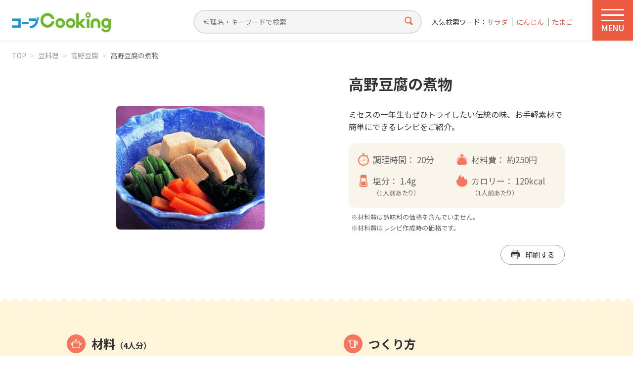

--- FILE ---
content_type: text/html; charset=UTF-8
request_url: https://cooking.coop-kobe.net/recipe/6473.php
body_size: 79067
content:
<!doctype html>
<html lang="ja">
<head>
<!-- Google Tag Manager -->
<script>(function(w,d,s,l,i){w[l]=w[l]||[];w[l].push({'gtm.start':
new Date().getTime(),event:'gtm.js'});var f=d.getElementsByTagName(s)[0],
j=d.createElement(s),dl=l!='dataLayer'?'&l='+l:'';j.async=true;j.src=
'https://www.googletagmanager.com/gtm.js?id='+i+dl;f.parentNode.insertBefore(j,f);
})(window,document,'script','dataLayer','GTM-5FLK4N');</script>
<!-- End Google Tag Manager -->
<meta charset="UTF-8">
<title>高野豆腐の煮物（010225）｜コープクッキング - 生活協同組合コープこうべ</title>
<meta http-equiv="X-UA-Compatible" content="IE=edge">
<meta name="viewport" content="width=device-width, initial-scale=1.0">
<meta name="format-detection" content="telephone=no">
<meta name="description" content="ミセスの一年生もぜひトライしたい伝統の味、お手軽素材で簡単にできるレシピをご紹介。">

<meta property="og:title" content="高野豆腐の煮物">
<meta property="og:description" content="ミセスの一年生もぜひトライしたい伝統の味、お手軽素材で簡単にできるレシピをご紹介。">
<meta property="og:image" content="https://cooking.coop-kobe.net/recipe/photo/6473.jpg">
<meta property="image_src" content="https://cooking.coop-kobe.net/recipe/photo/6473.jpg">
<meta property="og:type" content="article">
<meta property="og:site_name" content="コープクッキング">
<meta property="og:site_url" content="https://cooking.coop-kobe.net">
<meta property="og:locale" content="ja_JP">

<link rel="stylesheet" href="/share/css/style.css?v=260108" media="all">

<script src="https://ajax.googleapis.com/ajax/libs/jquery/3.6.4/jquery.min.js"></script>
<script src="/share/js/base.js?v=260108"></script>
<script src="/share/js/swiper-bundle.min.js"></script>
<script src="/share/js/jquery.matchHeight.js"></script>
<script src="/share/js/suggest.js"></script><script type="text/javascript">
var suggest_list =
[
["0分以内","ぜろふんいない","zerofuninai"],
["1000円以下","1000えんいか","1000enika"],
["100分以内","100ふんいない","100funinai"],
["10分以内","10ふんいない","10funinai"],
["120分以内","120ふんいない","120funinai"],
["1500円以下","1500えんいか","1500enika"],
["15分以内","15ふんいない","15funinai"],
["2020年クリスマス","2020ねんくりすます","2020nenkurisumasu"],
["2021年迎春","2021ねんげいしゅん","2021nengeishun"],
["2022年迎春","2022ねんげいしゅん","2022nengeishun"],
["20分以内","20ふんいない","20funinai"],
["25分以内","25ふんいない","25funinai"],
["2人分300円","ににんふん300えん","nininfun300en"],
["300分以内","300ふんいない","300funinai"],
["30分以内","30ふんいない","30funinai"],
["35分以内","35ふんいない","35funinai"],
["40分以内","40ふんいない","40funinai"],
["45分以内","45ふんいない","45funinai"],
["500円以下","500えんいか","500enika"],
["50分以内","50ふんいない","50funinai"],
["55分以内","55ふんいない","55funinai"],
["5分以内","ごふんいない","gofuninai"],
["60分以内","60ふんいない","60funinai"],
["70分以内","70ふんいない","70funinai"],
["75分以内","75ふんいない","75funinai"],
["80分以内","80ふんいない","80funinai"],
["90分以内","90ふんいない","90funinai"],
["あえる","あえる","aeru"],
["あさり","あさり","asari"],
["あじ","あじ","aji"],
["あじの干物","あじのひもの","ajinohimono"],
["あずき","あずき","azuki"],
["あなご","あなご","anago"],
["あんこ","あんこ","anko"],
["いか","いか","ika"],
["いかくん","いかくん","ikakun"],
["いくら","いくら","ikura"],
["いくら醤油漬け","いくらしょうゆつけ","ikurashouyutsuke"],
["いちご","いちご","ichigo"],
["いわし","いわし","iwashi"],
["いわしのつみれ","いわしのつみれ","iwashinotsumire"],
["いんげん","いんげん","ingen"],
["うすあげ","うすあげ","usuage"],
["うずらの卵","うずらのたまご","uzuranotamago"],
["うどん","うどん","udon"],
["うなぎ","うなぎ","unagi"],
["うなぎ白焼き","うなぎしろやき","unagishiroyaki"],
["うに","うに","uni"],
["えのき","えのき","enoki"],
["えのきだけ茶漬","えのきだけちゃつけ","enokidakechatsuke"],
["えび","えび","ebi"],
["おかき","おかき","okaki"],
["おかずのヒント","おかずのひんと","okazunohinto"],
["おから","おから","okara"],
["おべんとう","おべんとう","obentou"],
["お好みソース","おこのみそーす","okonomisosu"],
["お好み焼き粉","おこのみやきこ","okonomiyakiko"],
["お弁当","おべんとう","obentou"],
["お正月","おしょうがつ","oshougatsu"],
["かいわれ大根","かいわれだいこん","kaiwaredaikon"],
["かき","かき","kaki"],
["かくてん","かくてん","kakuten"],
["かじきマグロ","かじきまぐろ","kajikimaguro"],
["かずのこ","かずのこ","kazunoko"],
["かたくり粉","かたくりこ","katakuriko"],
["かつお","かつお","katsuo"],
["かつおたたき","かつおたたき","katsuotataki"],
["かつおパック","かつおぱっく","katsuopakku"],
["かつおパック、チンゲンサイ","かつおぱっく、ちんげんさい","katsuopakkuchingensai"],
["かつお節","かつおぶし","katsuobushi"],
["かに","かに","kani"],
["かにかまぼこ","かにかまぼこ","kanikamaboko"],
["かぶ","かぶ","kabu"],
["かぼちゃ","かぼちゃ","kabocha"],
["かます","かます","kamasu"],
["かまぼこ","かまぼこ","kamaboko"],
["からし","からし","karashi"],
["からし明太子","からしめいたいし","karashimeitaishi"],
["かれい","かれい","karei"],
["かんぴょう","かんぴょう","kanpyou"],
["きくな","きくな","kikuna"],
["きくらげ","きくらげ","kikurage"],
["きす","きす","kisu"],
["きっずクッキング","きっずくっきんぐ","kizzukukkingu"],
["きなこ","きなこ","kinako"],
["きゃべつ","きゃべつ","kyabetsu"],
["きゅうり","きゅうり","kyuuri"],
["ぎょうざ","ぎょうざ","gyouza"],
["ぎょうざの皮","ぎょうざのかわ","gyouzanokawa"],
["くらげ","くらげ","kurage"],
["くり","くり","kuri"],
["くるみ","くるみ","kurumi"],
["こいも","こいも","koimo"],
["こしょう","こしょう","koshou"],
["こぶ茶","こぶちゃ","kobucha"],
["こまつな","こまつな","komatsuna"],
["こんにゃく","こんにゃく","konnyaku"],
["ごはん","ごはん","gohan"],
["ごぼう","ごぼう","gobou"],
["ごま","ごま","goma"],
["ごま油","ごまあぶら","gomaabura"],
["ご飯","ごはん","gohan"],
["さくらんぼ","さくらんぼ","sakuranbo"],
["さごし","さごし","sagoshi"],
["さつまいも","さつまいも","satsumaimo"],
["さつま揚げ","さつまあげ","satsumaage"],
["さといも","さといも","satoimo"],
["さとう","さとう","satou"],
["さば","さば","saba"],
["さわら","さわら","sawara"],
["さんしょうの実佃煮","さんしょうのみつくだに","sanshounomitsukudani"],
["さんま","さんま","sanma"],
["さんま蒲焼缶","さんまかばやきかん","sanmakabayakikan"],
["しいたけ","しいたけ","shiitake"],
["しお","しお","shio"],
["ししとう","ししとう","shishitou"],
["ししゃも","ししゃも","shishamo"],
["しじみ","しじみ","shijimi"],
["しそ","しそ","shiso"],
["しば漬け","しばつけ","shibatsuke"],
["しめじ","しめじ","shimeji"],
["しゃけ","しゃけ","shake"],
["しゅうまいの皮","しゅうまいのかわ","shuumainokawa"],
["しょうが","しょうが","shouga"],
["しょうゆ","しょうゆ","shouyu"],
["じゃがいも","じゃがいも","jagaimo"],
["すしあげ","すしあげ","sushiage"],
["すし酢","すしす","sushisu"],
["すし飯","すしめし","sushimeshi"],
["すじ肉","すじにく","sujiniku"],
["するめいか","するめいか","surumeika"],
["ぜんまい","ぜんまい","zenmai"],
["そうめん","そうめん","soumen"],
["その他","そのた","sonota"],
["そば","そば","soba"],
["そらまめ","そらまめ","soramame"],
["たくあん","たくあん","takuan"],
["たけのこ","たけのこ","takenoko"],
["たこ","たこ","tako"],
["たこ焼き粉","たこやきこ","takoyakiko"],
["たちうお","たちうお","tachiuo"],
["たまご","たまご","tamago"],
["たまねぎ","たまねぎ","tamanegi"],
["たら","たら","tara"],
["たらこ","たらこ","tarako"],
["だいこん","だいこん","daikon"],
["だいこんのぬき菜","だいこんのぬきな","daikonnonukina"],
["だしスープ","だしすーぷ","dashisupu"],
["だしパック","だしぱっく","dashipakku"],
["ちくわ","ちくわ","chikuwa"],
["ちらし寿司の素","ちらしすしのそ","chirashisushinoso"],
["ちりめんじゃこ","ちりめんじゃこ","chirimenjako"],
["つみれ団子","つみれだんご","tsumiredango"],
["つるむらさき","つるむらさき","tsurumurasaki"],
["てんぷら","てんぷら","tenpura"],
["てんぷら粉","てんぷらこ","tenpurako"],
["とうがらし","とうがらし","tougarashi"],
["とうがん","とうがん","tougan"],
["とうもろこし","とうもろこし","toumorokoshi"],
["ところてん","ところてん","tokoroten"],
["とりわけ離乳食","とりわけりにゅうしょく","toriwakerinyuushoku"],
["とろろ昆布","とろろこんぶ","tororokonbu"],
["なす","なす","nasu"],
["なばな","なばな","nabana"],
["なまり節","なまりせつ","namarisetsu"],
["なめこ","なめこ","nameko"],
["にら","にら","nira"],
["にんじん","にんじん","ninjin"],
["にんにく","にんにく","ninniku"],
["にんにくの芽","にんにくのめ","ninnikunome"],
["ねぎ","ねぎ","negi"],
["ねりごま","ねりごま","nerigoma"],
["はくさい","はくさい","hakusai"],
["はちみつ","はちみつ","hachimitsu"],
["はっさく","はっさく","hassaku"],
["はまぐり","はまぐり","hamaguri"],
["はも","はも","hamo"],
["はんぺん","はんぺん","hanpen"],
["ひじき","ひじき","hijiki"],
["ひな祭り","ひなまつり","hinamatsuri"],
["ひらたけ","ひらたけ","hiratake"],
["ふかひれ入りスープの素","ふかひれいりすーぷのそ","fukahireirisupunoso"],
["ふき","ふき","fuki"],
["ぶどう","ぶどう","budou"],
["ぶどうジュース","ぶどうじゅーす","budoujusu"],
["ぶなしめじ","ぶなしめじ","bunashimeji"],
["ぶり","ぶり","buri"],
["ぶりトロ","ぶりとろ","buritoro"],
["ほうれん草","ほうれんそう","hourensou"],
["ほうれん草（冷凍）","ほうれんそう（れいとう）","hourensoureitou"],
["ほたて","ほたて","hotate"],
["ほたて貝柱","ほたてかいばしら","hotatekaibashira"],
["ぽん酢","ぽんず","ponzu"],
["まぐろ","まぐろ","maguro"],
["まぐろ中トロ","まぐろちゅうとろ","magurochuutoro"],
["まぐろ水煮缶","まぐろすいにかん","magurosuinikan"],
["まぐろ油漬け缶","まぐろあぶらつけかん","maguroaburatsukekan"],
["まる天","まるてん","maruten"],
["みかん","みかん","mikan"],
["みかんのシロップ漬け","みかんのしろっぷつけ","mikannoshiropputsuke"],
["みずな","みずな","mizuna"],
["みそ","みそ","miso"],
["みつば","みつば","mitsuba"],
["みょうが","みょうが","myouga"],
["みりん","みりん","mirin"],
["むきえび","むきえび","mukiebi"],
["めかぶ","めかぶ","mekabu"],
["めーむ2023年10月1回掲載","めーむ2023ねん10がついちかいけいさい","memu2023nen10gatsuichikaikeisai"],
["めーむ2023年10月2回掲載","めーむ2023ねん10がつにかいけいさい","memu2023nen10gatsunikaikeisai"],
["めーむ2023年10月3回掲載","めーむ2023ねん10がつさんかいけいさい","memu2023nen10gatsusankaikeisai"],
["めーむ2023年10月4回掲載","めーむ2023ねん10がつよんかいけいさい","memu2023nen10gatsuyonkaikeisai"],
["めーむ2023年10月5回掲載","めーむ2023ねん10がつごかいけいさい","memu2023nen10gatsugokaikeisai"],
["めーむ2023年11月1回掲載","めーむ2023ねん11がついちかいけいさい","memu2023nen11gatsuichikaikeisai"],
["めーむ2023年11月2回掲載","めーむ2023ねん11がつにかいけいさい","memu2023nen11gatsunikaikeisai"],
["めーむ2023年11月3回掲載","めーむ2023ねん11がつさんかいけいさい","memu2023nen11gatsusankaikeisai"],
["めーむ2023年11月4回掲載","めーむ2023ねん11がつよんかいけいさい","memu2023nen11gatsuyonkaikeisai"],
["めーむ2023年12月1回掲載","めーむ2023ねん12がついちかいけいさい","memu2023nen12gatsuichikaikeisai"],
["めーむ2023年12月2回掲載","めーむ2023ねん12がつにかいけいさい","memu2023nen12gatsunikaikeisai"],
["めーむ2023年12月3回掲載","めーむ2023ねん12がつさんかいけいさい","memu2023nen12gatsusankaikeisai"],
["めーむ2023年12月4回掲載","めーむ2023ねん12がつよんかいけいさい","memu2023nen12gatsuyonkaikeisai"],
["めーむ2023年5⽉5回掲載","めーむ2023ねんご⽉ごかいけいさい","memu2023nengogokaikeisai"],
["めーむ2023年6⽉1回掲載","めーむ2023ねんろく⽉いちかいけいさい","memu2023nenrokuichikaikeisai"],
["めーむ2023年6⽉2回掲載","めーむ2023ねんろく⽉にかいけいさい","memu2023nenrokunikaikeisai"],
["めーむ2023年6月3回掲載","めーむ2023ねんろくがつさんかいけいさい","memu2023nenrokugatsusankaikeisai"],
["めーむ2023年6月4回掲載","めーむ2023ねんろくがつよんかいけいさい","memu2023nenrokugatsuyonkaikeisai"],
["めーむ2023年7月1回掲載","めーむ2023ねんなながついちかいけいさい","memu2023nennanagatsuichikaikeisai"],
["めーむ2023年7月2回掲載","めーむ2023ねんなながつにかいけいさい","memu2023nennanagatsunikaikeisai"],
["めーむ2023年7月3回掲載","めーむ2023ねんなながつさんかいけいさい","memu2023nennanagatsusankaikeisai"],
["めーむ2023年7月4回掲載","めーむ2023ねんなながつよんかいけいさい","memu2023nennanagatsuyonkaikeisai"],
["めーむ2023年8月1回掲載","めーむ2023ねんはちがついちかいけいさい","memu2023nenhachigatsuichikaikeisai"],
["めーむ2023年8月2回掲載","めーむ2023ねんはちがつにかいけいさい","memu2023nenhachigatsunikaikeisai"],
["めーむ2023年8月3回掲載","めーむ2023ねんはちがつさんかいけいさい","memu2023nenhachigatsusankaikeisai"],
["めーむ2023年8月4回掲載","めーむ2023ねんはちがつよんかいけいさい","memu2023nenhachigatsuyonkaikeisai"],
["めーむ2023年8月5回掲載","めーむ2023ねんはちがつごかいけいさい","memu2023nenhachigatsugokaikeisai"],
["めーむ2023年9月1回掲載","めーむ2023ねんきゅうがついちかいけいさい","memu2023nenkyuugatsuichikaikeisai"],
["めーむ2023年9月2回掲載","めーむ2023ねんきゅうがつにかいけいさい","memu2023nenkyuugatsunikaikeisai"],
["めーむ2023年9月3回掲載","めーむ2023ねんきゅうがつさんかいけいさい","memu2023nenkyuugatsusankaikeisai"],
["めーむ2023年9月4回掲載","めーむ2023ねんきゅうがつよんかいけいさい","memu2023nenkyuugatsuyonkaikeisai"],
["めーむ2024年10月1回掲載","めーむ2024ねん10がついちかいけいさい","memu2024nen10gatsuichikaikeisai"],
["めーむ2024年10月2回掲載","めーむ2024ねん10がつにかいけいさい","memu2024nen10gatsunikaikeisai"],
["めーむ2024年10月3回掲載","めーむ2024ねん10がつさんかいけいさい","memu2024nen10gatsusankaikeisai"],
["めーむ2024年10月4回掲載","めーむ2024ねん10がつよんかいけいさい","memu2024nen10gatsuyonkaikeisai"],
["めーむ2024年10月5回掲載","めーむ2024ねん10がつごかいけいさい","memu2024nen10gatsugokaikeisai"],
["めーむ2024年11月1回掲載","めーむ2024ねん11がついちかいけいさい","memu2024nen11gatsuichikaikeisai"],
["めーむ2024年11月2回掲載","めーむ2024ねん11がつにかいけいさい","memu2024nen11gatsunikaikeisai"],
["めーむ2024年11月3回掲載","めーむ2024ねん11がつさんかいけいさい","memu2024nen11gatsusankaikeisai"],
["めーむ2024年11月4回掲載","めーむ2024ねん11がつよんかいけいさい","memu2024nen11gatsuyonkaikeisai"],
["めーむ2024年12月1回掲載","めーむ2024ねん12がついちかいけいさい","memu2024nen12gatsuichikaikeisai"],
["めーむ2024年12月2回掲載","めーむ2024ねん12がつにかいけいさい","memu2024nen12gatsunikaikeisai"],
["めーむ2024年12月3回掲載","めーむ2024ねん12がつさんかいけいさい","memu2024nen12gatsusankaikeisai"],
["めーむ2024年12月4回掲載","めーむ2024ねん12がつよんかいけいさい","memu2024nen12gatsuyonkaikeisai"],
["めーむ2024年1月1回掲載","めーむ2024ねんいちがついちかいけいさい","memu2024nenichigatsuichikaikeisai"],
["めーむ2024年1月2回掲載","めーむ2024ねんいちがつにかいけいさい","memu2024nenichigatsunikaikeisai"],
["めーむ2024年1月3回掲載","めーむ2024ねんいちがつさんかいけいさい","memu2024nenichigatsusankaikeisai"],
["めーむ2024年1月4回掲載","めーむ2024ねんいちがつよんかいけいさい","memu2024nenichigatsuyonkaikeisai"],
["めーむ2024年2月1回掲載","めーむ2024ねんにがついちかいけいさい","memu2024nennigatsuichikaikeisai"],
["めーむ2024年2月2回掲載","めーむ2024ねんにがつにかいけいさい","memu2024nennigatsunikaikeisai"],
["めーむ2024年2月3回掲載","めーむ2024ねんにがつさんかいけいさい","memu2024nennigatsusankaikeisai"],
["めーむ2024年2月4回掲載","めーむ2024ねんにがつよんかいけいさい","memu2024nennigatsuyonkaikeisai"],
["めーむ2024年3月1回掲載","めーむ2024ねんさんがついちかいけいさい","memu2024nensangatsuichikaikeisai"],
["めーむ2024年3月2回掲載","めーむ2024ねんさんがつにかいけいさい","memu2024nensangatsunikaikeisai"],
["めーむ2024年3月3回掲載","めーむ2024ねんさんがつさんかいけいさい","memu2024nensangatsusankaikeisai"],
["めーむ2024年3月4回掲載","めーむ2024ねんさんがつよんかいけいさい","memu2024nensangatsuyonkaikeisai"],
["めーむ2024年4月1回掲載","めーむ2024ねんよんがついちかいけいさい","memu2024nenyongatsuichikaikeisai"],
["めーむ2024年4月2回掲載","めーむ2024ねんよんがつにかいけいさい","memu2024nenyongatsunikaikeisai"],
["めーむ2024年4月3回掲載","めーむ2024ねんよんがつさんかいけいさい","memu2024nenyongatsusankaikeisai"],
["めーむ2024年4月4回掲載","めーむ2024ねんよんがつよんかいけいさい","memu2024nenyongatsuyonkaikeisai"],
["めーむ2024年4月5回掲載","めーむ2024ねんよんがつごかいけいさい","memu2024nenyongatsugokaikeisai"],
["めーむ2024年5月1回掲載","めーむ2024ねんごがついちかいけいさい","memu2024nengogatsuichikaikeisai"],
["めーむ2024年5月2回掲載","めーむ2024ねんごがつにかいけいさい","memu2024nengogatsunikaikeisai"],
["めーむ2024年5月3回掲載","めーむ2024ねんごがつさんかいけいさい","memu2024nengogatsusankaikeisai"],
["めーむ2024年5月4回掲載","めーむ2024ねんごがつよんかいけいさい","memu2024nengogatsuyonkaikeisai"],
["めーむ2024年6月1回掲載","めーむ2024ねんろくがついちかいけいさい","memu2024nenrokugatsuichikaikeisai"],
["めーむ2024年6月2回掲載","めーむ2024ねんろくがつにかいけいさい","memu2024nenrokugatsunikaikeisai"],
["めーむ2024年6月3回掲載","めーむ2024ねんろくがつさんかいけいさい","memu2024nenrokugatsusankaikeisai"],
["めーむ2024年6月4回掲載","めーむ2024ねんろくがつよんかいけいさい","memu2024nenrokugatsuyonkaikeisai"],
["めーむ2024年7月1回掲載","めーむ2024ねんなながついちかいけいさい","memu2024nennanagatsuichikaikeisai"],
["めーむ2024年7月2回掲載","めーむ2024ねんなながつにかいけいさい","memu2024nennanagatsunikaikeisai"],
["めーむ2024年7月3回掲載","めーむ2024ねんなながつさんかいけいさい","memu2024nennanagatsusankaikeisai"],
["めーむ2024年7月4回掲載","めーむ2024ねんなながつよんかいけいさい","memu2024nennanagatsuyonkaikeisai"],
["めーむ2024年8月1回掲載","めーむ2024ねんはちがついちかいけいさい","memu2024nenhachigatsuichikaikeisai"],
["めーむ2024年8月2回掲載","めーむ2024ねんはちがつにかいけいさい","memu2024nenhachigatsunikaikeisai"],
["めーむ2024年8月3回掲載","めーむ2024ねんはちがつさんかいけいさい","memu2024nenhachigatsusankaikeisai"],
["めーむ2024年8月4回掲載","めーむ2024ねんはちがつよんかいけいさい","memu2024nenhachigatsuyonkaikeisai"],
["めーむ2024年9月1回掲載","めーむ2024ねんきゅうがついちかいけいさい","memu2024nenkyuugatsuichikaikeisai"],
["めーむ2024年9月2回掲載","めーむ2024ねんきゅうがつにかいけいさい","memu2024nenkyuugatsunikaikeisai"],
["めーむ2024年9月3回掲載","めーむ2024ねんきゅうがつさんかいけいさい","memu2024nenkyuugatsusankaikeisai"],
["めーむ2024年9月4回掲載","めーむ2024ねんきゅうがつよんかいけいさい","memu2024nenkyuugatsuyonkaikeisai"],
["めーむ2025年10月1回掲載","めーむ2025ねん10がついちかいけいさい","memu2025nen10gatsuichikaikeisai"],
["めーむ2025年10月2回掲載","めーむ2025ねん10がつにかいけいさい","memu2025nen10gatsunikaikeisai"],
["めーむ2025年10月3回掲載","めーむ2025ねん10がつさんかいけいさい","memu2025nen10gatsusankaikeisai"],
["めーむ2025年10月4回掲載","めーむ2025ねん10がつよんかいけいさい","memu2025nen10gatsuyonkaikeisai"],
["めーむ2025年11月1回掲載","めーむ2025ねん11がついちかいけいさい","memu2025nen11gatsuichikaikeisai"],
["めーむ2025年11月2回掲載","めーむ2025ねん11がつにかいけいさい","memu2025nen11gatsunikaikeisai"],
["めーむ2025年11月3回掲載","めーむ2025ねん11がつさんかいけいさい","memu2025nen11gatsusankaikeisai"],
["めーむ2025年11月4回掲載","めーむ2025ねん11がつよんかいけいさい","memu2025nen11gatsuyonkaikeisai"],
["めーむ2025年12月1回掲載","めーむ2025ねん12がついちかいけいさい","memu2025nen12gatsuichikaikeisai"],
["めーむ2025年12月2回掲載","めーむ2025ねん12がつにかいけいさい","memu2025nen12gatsunikaikeisai"],
["めーむ2025年12月3回掲載","めーむ2025ねん12がつさんかいけいさい","memu2025nen12gatsusankaikeisai"],
["めーむ2025年12月4回掲載","めーむ2025ねん12がつよんかいけいさい","memu2025nen12gatsuyonkaikeisai"],
["めーむ2025年1月1回掲載","めーむ2025ねんいちがついちかいけいさい","memu2025nenichigatsuichikaikeisai"],
["めーむ2025年1月2回掲載","めーむ2025ねんいちがつにかいけいさい","memu2025nenichigatsunikaikeisai"],
["めーむ2025年1月3回掲載","めーむ2025ねんいちがつさんかいけいさい","memu2025nenichigatsusankaikeisai"],
["めーむ2025年1月4回掲載","めーむ2025ねんいちがつよんかいけいさい","memu2025nenichigatsuyonkaikeisai"],
["めーむ2025年2月1回掲載","めーむ2025ねんにがついちかいけいさい","memu2025nennigatsuichikaikeisai"],
["めーむ2025年2月2回掲載","めーむ2025ねんにがつにかいけいさい","memu2025nennigatsunikaikeisai"],
["めーむ2025年2月3回掲載","めーむ2025ねんにがつさんかいけいさい","memu2025nennigatsusankaikeisai"],
["めーむ2025年2月4回掲載","めーむ2025ねんにがつよんかいけいさい","memu2025nennigatsuyonkaikeisai"],
["めーむ2025年3月1回掲載","めーむ2025ねんさんがついちかいけいさい","memu2025nensangatsuichikaikeisai"],
["めーむ2025年3月2回掲載","めーむ2025ねんさんがつにかいけいさい","memu2025nensangatsunikaikeisai"],
["めーむ2025年3月3回掲載","めーむ2025ねんさんがつさんかいけいさい","memu2025nensangatsusankaikeisai"],
["めーむ2025年3月4回掲載","めーむ2025ねんさんがつよんかいけいさい","memu2025nensangatsuyonkaikeisai"],
["めーむ2025年4月1回掲載","めーむ2025ねんよんがついちかいけいさい","memu2025nenyongatsuichikaikeisai"],
["めーむ2025年4月2回掲載","めーむ2025ねんよんがつにかいけいさい","memu2025nenyongatsunikaikeisai"],
["めーむ2025年4月3回掲載","めーむ2025ねんよんがつさんかいけいさい","memu2025nenyongatsusankaikeisai"],
["めーむ2025年4月4回掲載","めーむ2025ねんよんがつよんかいけいさい","memu2025nenyongatsuyonkaikeisai"],
["めーむ2025年4月5回掲載","めーむ2025ねんよんがつごかいけいさい","memu2025nenyongatsugokaikeisai"],
["めーむ2025年5月1回掲載","めーむ2025ねんごがついちかいけいさい","memu2025nengogatsuichikaikeisai"],
["めーむ2025年5月2回掲載","めーむ2025ねんごがつにかいけいさい","memu2025nengogatsunikaikeisai"],
["めーむ2025年5月3回掲載","めーむ2025ねんごがつさんかいけいさい","memu2025nengogatsusankaikeisai"],
["めーむ2025年5月4回掲載","めーむ2025ねんごがつよんかいけいさい","memu2025nengogatsuyonkaikeisai"],
["めーむ2025年6月1回掲載","めーむ2025ねんろくがついちかいけいさい","memu2025nenrokugatsuichikaikeisai"],
["めーむ2025年6月2回掲載","めーむ2025ねんろくがつにかいけいさい","memu2025nenrokugatsunikaikeisai"],
["めーむ2025年6月3回掲載","めーむ2025ねんろくがつさんかいけいさい","memu2025nenrokugatsusankaikeisai"],
["めーむ2025年6月4回掲載","めーむ2025ねんろくがつよんかいけいさい","memu2025nenrokugatsuyonkaikeisai"],
["めーむ2025年7月1回掲載","めーむ2025ねんなながついちかいけいさい","memu2025nennanagatsuichikaikeisai"],
["めーむ2025年7月2回掲載","めーむ2025ねんなながつにかいけいさい","memu2025nennanagatsunikaikeisai"],
["めーむ2025年7月3回掲載","めーむ2025ねんなながつさんかいけいさい","memu2025nennanagatsusankaikeisai"],
["めーむ2025年7月4回掲載","めーむ2025ねんなながつよんかいけいさい","memu2025nennanagatsuyonkaikeisai"],
["めーむ2025年8月1回掲載","めーむ2025ねんはちがついちかいけいさい","memu2025nenhachigatsuichikaikeisai"],
["めーむ2025年8月2回掲載","めーむ2025ねんはちがつにかいけいさい","memu2025nenhachigatsunikaikeisai"],
["めーむ2025年8月3回掲載","めーむ2025ねんはちがつさんかいけいさい","memu2025nenhachigatsusankaikeisai"],
["めーむ2025年8月4回掲載","めーむ2025ねんはちがつよんかいけいさい","memu2025nenhachigatsuyonkaikeisai"],
["めーむ2025年9月1回掲載","めーむ2025ねんきゅうがついちかいけいさい","memu2025nenkyuugatsuichikaikeisai"],
["めーむ2025年9月2回掲載","めーむ2025ねんきゅうがつにかいけいさい","memu2025nenkyuugatsunikaikeisai"],
["めーむ2025年9月3回掲載","めーむ2025ねんきゅうがつさんかいけいさい","memu2025nenkyuugatsusankaikeisai"],
["めーむ2025年9月4回掲載","めーむ2025ねんきゅうがつよんかいけいさい","memu2025nenkyuugatsuyonkaikeisai"],
["めーむ2026年1月1回掲載","めーむ2026ねんいちがついちかいけいさい","memu2026nenichigatsuichikaikeisai"],
["めーむ2026年1月2回掲載","めーむ2026ねんいちがつにかいけいさい","memu2026nenichigatsunikaikeisai"],
["めーむ2026年1月3回掲載","めーむ2026ねんいちがつさんかいけいさい","memu2026nenichigatsusankaikeisai"],
["もしものとき","もしものとき","moshimonotoki"],
["もずく","もずく","mozuku"],
["もち米","もちごめ","mochigome"],
["もも","もも","momo"],
["もやし","もやし","moyashi"],
["やきそば","やきそば","yakisoba"],
["やきのり","やきのり","yakinori"],
["やさいたっぷり","やさいたっぷり","yasaitappuri"],
["ゆかり","ゆかり","yukari"],
["ゆず","ゆず","yuzu"],
["ゆずこしょう","ゆずこしょう","yuzukoshou"],
["ゆでる","ゆでる","yuderu"],
["ゆでる・あえる","ゆでる・あえる","yuderuaeru"],
["ゆで卵","ゆでたまご","yudetamago"],
["よもぎ","よもぎ","yomogi"],
["りんご","りんご","ringo"],
["れんこん","れんこん","renkon"],
["わかさぎ","わかさぎ","wakasagi"],
["わかめ","わかめ","wakame"],
["わさび","わさび","wasabi"],
["わさび漬","わさびつけ","wasabitsuke"],
["アイスクリーム","あいすくりーむ","aisukurimu"],
["アスパラガス","あすぱらがす","asuparagasu"],
["アボカド","あぼかど","abokado"],
["アメリカンチェリー","あめりかんちぇりー","amerikanchileri"],
["アーモンド","あーもんど","amondo"],
["アーリーレッド","あーりーれっど","arireddo"],
["インスタントコーヒー","いんすたんとこーひー","insutantokohi"],
["ウインナー","ういんなー","uinna"],
["ウスターソース","うすたーそーす","usutasosu"],
["ウド","うど","udo"],
["ウーロン茶","うーろんちゃ","uroncha"],
["エリンギ","えりんぎ","eringi"],
["エンドウ豆","えんどうまめ","endoumame"],
["オイスターソース","おいすたーそーす","oisutasosu"],
["オイルサーディン","おいるさーでぃん","oirusadelin"],
["オクラ","おくら","okura"],
["オリーブ油","おりーぶあぶら","oribuabura"],
["オレンジ","おれんじ","orenji"],
["オレンジジュース","おれんじじゅーす","orenjijusu"],
["オートミール","おーとみーる","otomiru"],
["カステラ","かすてら","kasutera"],
["カットわかめ","かっとわかめ","kattowakame"],
["カットトマト缶","かっととまとかん","kattotomatokan"],
["カマンベールチーズ","かまんべーるちーず","kamanberuchizu"],
["カミカミ期","かみかみき","kamikamiki"],
["カリフラワー","かりふらわー","karifurawa"],
["カレー","かれー","kare"],
["カレールウ","かれーるう","kareruu"],
["カレー粉","かれーこな","karekona"],
["キウィ","きうぃ","kiuli"],
["キムチ","きむち","kimuchi"],
["キムチ鍋のタレ","きむちなべのたれ","kimuchinabenotare"],
["キャロットジュース","きゃろっとじゅーす","kyarottojusu"],
["クッキングソース","くっきんぐそーす","kukkingusosu"],
["クラッカー","くらっかー","kurakka"],
["クリスマス","くりすます","kurisumasu"],
["クリームチーズ","くりーむちーず","kurimuchizu"],
["クレソン","くれそん","kureson"],
["グリーンアスパラ","ぐりーんあすぱら","gurinasupara"],
["グリーンティー","ぐりーんてぃー","gurinteli"],
["グリーンピース","ぐりーんぴーす","gurinpisu"],
["グレープフルーツ","ぐれーぷふるーつ","gurepufurutsu"],
["ケチャップ","けちゃっぷ","kechappu"],
["ココア","ここあ","kokoa"],
["コチュジャン","こちゅじゃん","kochujan"],
["コープ商品","こーぷしょうひん","kopushouhin"],
["コーン","こーん","kon"],
["コーンスターチ","こーんすたーち","konsutachi"],
["コーンフレーク","こーんふれーく","konfureku"],
["コーン缶","こーんかん","konkan"],
["ゴックン期","ごっくんき","gokkunki"],
["ゴーヤ","ごーや","goya"],
["サイダー","さいだー","saida"],
["サニーレタス","さにーれたす","saniretasu"],
["サラダ","さらだ","sarada"],
["サラダミックス","さらだみっくす","saradamikkusu"],
["サラダミックスベジタブル","さらだみっくすべじたぶる","saradamikkusubejitaburu"],
["サラダ菜","さらだな","saradana"],
["サンチュ","さんちゅ","sanchu"],
["サーモン","さーもん","samon"],
["ザーサイ","ざーさい","zasai"],
["シーフードミックス","しーふーどみっくす","shifudomikkusu"],
["ジャム","じゃむ","jamu"],
["スィートコーン","すぃーとこーん","sulitokon"],
["スイカ","すいか","suika"],
["スキムミルク","すきむみるく","sukimumiruku"],
["スタミナ","すたみな","sutamina"],
["スナップえんどう","すなっぷえんどう","sunappuendou"],
["スパゲティ","すぱげてぃ","supageteli"],
["スプラウト","すぷらうと","supurauto"],
["スペアミント","すぺあみんと","supeaminto"],
["スペアリブ","すぺありぶ","supearibu"],
["スポンジケーキ","すぽんじけーき","suponjikeki"],
["スモークサーモン","すもーくさーもん","sumokusamon"],
["スライスチーズ","すらいすちーず","suraisuchizu"],
["ズッキーニ","ずっきーに","zukkini"],
["セロリ","せろり","serori"],
["セロリの葉","せろりのは","serorinoha"],
["ゼラチン","ぜらちん","zerachin"],
["ソースやきそば","そーすやきそば","sosuyakisoba"],
["ソーセージ","そーせーじ","soseji"],
["タアサイ","たあさい","taasai"],
["タイム","たいむ","taimu"],
["タラの芽","たらのめ","taranome"],
["チキンコンソメ","ちきんこんそめ","chikinkonsome"],
["チキンナゲット","ちきんなげっと","chikinnagetto"],
["チキンブイヨン","ちきんぶいよん","chikinbuiyon"],
["チョコ","ちょこ","choko"],
["チョコチップ","ちょこちっぷ","chokochippu"],
["チンゲン菜","ちんげんさい","chingensai"],
["チーズ","ちーず","chizu"],
["ツナ缶","つなかん","tsunakan"],
["デミグラスソース","でみぐらすそーす","demigurasusosu"],
["トマト","とまと","tomato"],
["トマトジュース","とまとじゅーす","tomatojusu"],
["トマトピューレ","とまとぴゅーれ","tomatopyure"],
["トマト水煮缶","とまとすいにかん","tomatosuinikan"],
["ドレッシング","どれっしんぐ","doresshingu"],
["ハム","はむ","hamu"],
["ハロウィン","はろうぃん","haroulin"],
["ハーブ","はーぶ","habu"],
["バウムクーヘン","ばうむくーへん","baumukuhen"],
["バケット","ばけっと","baketto"],
["バゲット","ばげっと","bagetto"],
["バジル","ばじる","bajiru"],
["バター","ばたー","bata"],
["バナナ","ばなな","banana"],
["バレンタイン","ばれんたいん","barentain"],
["バレンタインデー","ばれんたいんでー","barentainde"],
["パイシート","ぱいしーと","paishito"],
["パイナップル","ぱいなっぷる","painappuru"],
["パインアップル","ぱいんあっぷる","painappuru"],
["パイン缶","ぱいんかん","painkan"],
["パクパク期","ぱくぱくき","pakupakuki"],
["パスタ","ぱすた","pasuta"],
["パセリ","ぱせり","paseri"],
["パパレシピ","ぱぱれしぴ","papareshipi"],
["パプリカ","ぱぷりか","papurika"],
["パン","ぱん","pan"],
["パン粉","ぱんこ","panko"],
["パーティーメニュー","ぱーてぃーめにゅー","patelimenyu"],
["ビスケット","びすけっと","bisuketto"],
["ビーフン","びーふん","bifun"],
["ピーナッツ","ぴーなっつ","pinattsu"],
["ピーナッツバター","ぴーなっつばたー","pinattsubata"],
["ピーマン","ぴーまん","piman"],
["フライドポテト（冷凍）","ふらいどぽてと（れいとう）","furaidopotetoreitou"],
["フランスパン","ふらんすぱん","furansupan"],
["フルセ","ふるせ","furuse"],
["フルーツミックス","ふるーつみっくす","furutsumikkusu"],
["フルーツ缶","ふるーつかん","furutsukan"],
["ブナピー","ぶなぴー","bunapi"],
["ブルーベリー","ぶるーべりー","buruberi"],
["ブロッコリー","ぶろっこりー","burokkori"],
["プリーツレタス","ぷりーつれたす","puritsuretasu"],
["プルーン","ぷるーん","purun"],
["ヘルシー鍋","へるしーなべ","herushinabe"],
["ベビーリーフ","べびーりーふ","bebirifu"],
["ベーコン","べーこん","bekon"],
["ペンネ","ぺんね","penne"],
["ホタルイカ","ほたるいか","hotaruika"],
["ホットケーキミックス","ほっとけーきみっくす","hottokekimikkusu"],
["ホットロール","ほっとろーる","hottororu"],
["ホワイトソース","ほわいとそーす","howaitososu"],
["マカロニ","まかろに","makaroni"],
["マスタード","ますたーど","masutado"],
["マッシュルーム","まっしゅるーむ","masshiyurumu"],
["ママレード","ままれーど","mamaredo"],
["マヨネーズ","まよねーず","mayonezu"],
["マンゴー","まんごー","mango"],
["ミックスキャロットジュース","みっくすきゃろっとじゅーす","mikkusukyarottojusu"],
["ミックスビーンズ","みっくすびーんず","mikkusubinzu"],
["ミックスベジタブル","みっくすべじたぶる","mikkusubejitaburu"],
["ミニアスパラ","みにあすぱら","miniasupara"],
["ミニトマト","みにとまと","minitomato"],
["ミント","みんと","minto"],
["ミートソース","みーとそーす","mitososu"],
["ミートボール","みーとぼーる","mitoboru"],
["メイプルシロップ","めいぷるしろっぷ","meipurushiroppu"],
["メロン","めろん","meron"],
["モグモグ期","もぐもぐき","mogumoguki"],
["モロヘイヤ","もろへいや","moroheiya"],
["ユリネ","ゆりね","yurine"],
["ヨーグルト","よーぐると","yoguruto"],
["ライスペーパー","らいすぺーぱー","raisupepa"],
["ライ麦ブレッド","らいむぎぶれっど","raimugibureddo"],
["ラズベリー","らずべりー","razuberi"],
["ラディッシュ","らでぃっしゅ","radelisshiyu"],
["ラム肉","らむにく","ramuniku"],
["ラ・フランス","ら・ふらんす","rafuransu"],
["ラーメン","らーめん","ramen"],
["レタス","れたす","retasu"],
["レモン","れもん","remon"],
["レンジで簡単","れんじでかんたん","renjidekantan"],
["レンジ調理","れんじちょうり","renjichouri"],
["レーズン","れーずん","rezun"],
["ローストビーフ","ろーすとびーふ","rosutobifu"],
["ローズマリー","ろーずまりー","rozumari"],
["ロールパン","ろーるぱん","rorupan"],
["ワイン","わいん","wain"],
["ワインに合う","わいんにあう","wainniau"],
["ワケギ","わけぎ","wakegi"],
["ワラビ","わらび","warabi"],
["ワラビ粉","わらびこな","warabikona"],
["ワンタン","わんたん","wantan"],
["七草","ななくさ","nanakusa"],
["三度豆","さんどまめ","sandomame"],
["中華めん","ちゅうかめん","chuukamen"],
["中華料理","ちゅうかりょうり","chuukaryouri"],
["中華野菜ミックス","ちゅうかやさいみっくす","chuukayasaimikkusu"],
["五目ちらし寿司の素","ごもくちらしすしのそ","gomokuchirashisushinoso"],
["五目豆","ごもくまめ","gomokumame"],
["五菜ミックス","ごさいみっくす","gosaimikkusu"],
["伊予柑","いよかん","iyokan"],
["六彩筑前煮","ろくさいちくぜんに","rokusaichikuzenni"],
["冷やし中華","ひやしちゅうか","hiyashichuuka"],
["切る漬ける","きるつける","kirutsukeru"],
["切干大根","せつひだいこん","setsuhidaikon"],
["北海道","ほっかいどう","hokkaidou"],
["十種雑穀","じゅっしゅざっこく","jusshiyuzakkoku"],
["卵白","らんぱく","ranpaku"],
["卵黄","らんおう","ranou"],
["厚あげ","あつしあげ","atsushiage"],
["合びきミンチ","ごうびきみんち","goubikiminchi"],
["味付けいなりあげ","あじつけいなりあげ","ajitsukeinariage"],
["和える","あえる","aeru"],
["固める","かためる","katameru"],
["塩昆布","しおこんぶ","shiokonbu"],
["塩水","しおすい","shiosui"],
["塩鮭","しおさけ","shiosake"],
["夏の麺","かのめん","kanomen"],
["大葉","おおば","ooba"],
["大豆","だいず","daizu"],
["子供大好きメニュー","こどもだいすきめにゅー","kodomodaisukimenyu"],
["定番レシピ","ていばんれしぴ","teibanreshipi"],
["実えんどう","みえんどう","miendou"],
["実さんしょうの佃煮","みさんしょうのつくだに","misanshounotsukudani"],
["寒天","かんてん","kanten"],
["小アジ","しょうあじ","shouaji"],
["小倉あん","おぐらあん","oguraan"],
["小松菜","こまつな","komatsuna"],
["小麦粉","こむぎこ","komugiko"],
["山くらげ","さんくらげ","sankurage"],
["山芋","やまいも","yamaimo"],
["山芋の粉","やまいものこな","yamaimonokona"],
["巨峰","きょみね","kyomine"],
["巻く","まく","maku"],
["常備菜","じょうびな","joubina"],
["干し柿","ほしがき","hoshigaki"],
["強力粉","きょうりょくこな","kyouryokukona"],
["手羽なか","てばなか","tebanaka"],
["抹茶","まつちゃ","matsucha"],
["揚げる","あげる","ageru"],
["新たまねぎ","しんたまねぎ","shintamanegi"],
["新子","しんこ","shinko"],
["日本生活協同組合連合会のレシピ","にっぽんせいかつきょうどうくみあいれんごうかいのれしぴ","nipponseikatsukyoudoukumiairengoukainoreshipi"],
["昆布","こんぶ","konbu"],
["春きゃべつ","しゅんきゃべつ","shunkyabetsu"],
["春巻き","しゅんまき","shunmaki"],
["春雨","はるさめ","harusame"],
["朝ごはん","あさごはん","asagohan"],
["木の芽","きのめ","kinome"],
["松茸","まつたけ","matsutake"],
["板こんにゃく","いたこんにゃく","itakonnyaku"],
["枝豆","えだまめ","edamame"],
["柿","かき","kaki"],
["栗","くり","kuri"],
["桃","もも","momo"],
["桜えび","さくらえび","sakuraebi"],
["梅","うめ","ume"],
["梅しそ","うめしそ","umeshiso"],
["梅干し","うめぼし","umeboshi"],
["梅酒","うめさけ","umesake"],
["梨","なし","nashi"],
["油揚げ","あぶらあげ","aburaage"],
["海苔","のり","nori"],
["海草サラダミックス","かいそうさらだみっくす","kaisousaradamikkusu"],
["混ぜる","まぜる","mazeru"],
["温泉たまご","おんせんたまご","onsentamago"],
["湯葉","ゆは","yuha"],
["漬ける","つける","tsukeru"],
["炊く","たく","taku"],
["炒める","いためる","itameru"],
["焼き穴子","やきあなご","yakianago"],
["焼き豆腐","やきとうふ","yakitoufu"],
["焼く","やく","yaku"],
["焼く・ゆでる","やく・ゆでる","yakuyuderu"],
["焼豚","やぶた","yabuta"],
["煮る","にる","niru"],
["牛かたまり肉","ぎゅうかたまりにく","gyuukatamariniku"],
["牛しゃぶしゃぶ用","ぎゅうしゃぶしゃぶよう","gyuushabushabuyou"],
["牛すじ","ぎゅうすじ","gyuusuji"],
["牛カルビ肉","ぎゅうかるびにく","gyuukarubiniku"],
["牛カレー肉","ぎゅうかれーにく","gyuukareniku"],
["牛ステーキ肉","ぎゅうすてーきにく","gyuusutekiniku"],
["牛バラ肉","ぎゅうばらにく","gyuubaraniku"],
["牛ミンチ","ぎゅうみんち","gyuuminchi"],
["牛モモ","ぎゅうもも","gyuumomo"],
["牛ロース肉","ぎゅうろーすにく","gyuurosuniku"],
["牛乳","ぎゅうにゅう","gyuunyuu"],
["牛焼肉","ぎゅうやきにく","gyuuyakiniku"],
["牛肉切りおとし","ぎゅうにくきりおとし","gyuunikukiriotoshi"],
["牛薄切り肉","ぎゅううすぎりにく","gyuuusugiriniku"],
["牛角切り","ぎゅうかどきり","gyuukadokiri"],
["甘えび","あまえび","amaebi"],
["甘夏","あまか","amaka"],
["甜麺醤","てんめんしょう","tenmenshou"],
["生クリーム","せいくりーむ","seikurimu"],
["生筋子","せいすじこ","seisujiko"],
["発芽玄米","はつがげんまい","hatsugagenmai"],
["白ねぎ","しろねぎ","shironegi"],
["白みそ","しろみそ","shiromiso"],
["白ワイン","しろわいん","shirowain"],
["白玉粉","しらたまこ","shiratamako"],
["白菜","はくさい","hakusai"],
["白菜キムチ","はくさいきむち","hakusaikimuchi"],
["白身魚","しろみぎょ","shiromigyo"],
["砂糖","さとう","satou"],
["秋の味","あきのあじ","akinoaji"],
["筋子しょうゆ漬け","すじこしょうゆつけ","sujikoshouyutsuke"],
["節分","せつぶん","setsubun"],
["節約鍋","せつやくなべ","setsuyakunabe"],
["米","こめ","kome"],
["粉チーズ","こなちーず","konachizu"],
["粉山椒","こなさんしょう","konasanshou"],
["糸こんにゃく","いとこんにゃく","itokonnyaku"],
["紅しょうが","くれないしょうが","kurenaishouga"],
["紅茶","こうちゃ","koucha"],
["納豆","なっとう","nattou"],
["組合員さん・コープ職員のレシピ","くみあいいんさん・こーぷしょくいんのれしぴ","kumiaiinsankopushokuinnoreshipi"],
["絹さや","きぬさや","kinusaya"],
["緑茶","りょくちゃ","ryokucha"],
["練りわさび","ねりわさび","neriwasabi"],
["練乳","れんにゅう","rennyuu"],
["舞茸","まいたけ","maitake"],
["苺ジャム","いちごじゃむ","ichigojamu"],
["茎わかめ","くきわかめ","kukiwakame"],
["菜の花","なのはな","nanohana"],
["葛きり","つづらきり","tsudurakiri"],
["蒸","む","mu"],
["蒸し焼き","むしやき","mushiyaki"],
["蒸す","むす","musu"],
["薄力粉","うすきちからこな","usukichikarakona"],
["西洋料理(フレンチ・イタリアン)","せいようりょうり(ふれんち・いたりあん)","seiyouryourifurenchiitarian"],
["豆","まめ","mame"],
["豆乳","とうにゅう","tounyuu"],
["豆加工品","まめかこうしな","mamekakoushina"],
["豆板醤","まめいたしょう","mameitashou"],
["豆腐","とうふ","toufu"],
["豆苗","とうみょう","toumyou"],
["豚こま切れ肉","ぶたこまきれにく","butakomakireniku"],
["豚しゃぶしゃぶ肉","ぶたしゃぶしゃぶにく","butashabushabuniku"],
["豚ばら","ぶたばら","butabara"],
["豚カツ用","とんかつよう","tonkatsuyou"],
["豚トロ","ぶたとろ","butatoro"],
["豚ヒレ肉","ぶたひれにく","butahireniku"],
["豚ブロック","ぶたぶろっく","butaburokku"],
["豚ミンチ","ぶたみんち","butaminchi"],
["豚モモ肉","ぶたももにく","butamomoniku"],
["豚ロース肉","ぶたろーすにく","butarosuniku"],
["豚ロース薄切り肉","ぶたろーすうすぎりにく","butarosuusugiriniku"],
["豚一口カツ用","ぶたひとくちかつよう","butahitokuchikatsuyou"],
["豚切り落とし肉","ぶたきりおとしにく","butakiriotoshiniku"],
["豚焼肉","ぶたやきにく","butayakiniku"],
["豚肉しょうが焼き用","ぶたにくしょうがやきよう","butanikushougayakiyou"],
["豚肉スペアリブ","ぶたにくすぺありぶ","butanikusupearibu"],
["豚肩ロース切り落とし","ぶたかたろーすきりおとし","butakatarosukiriotoshi"],
["豚薄切り肉","ぶたうすぎりにく","butausugiriniku"],
["豚角切り","ぶたかどきり","butakadokiri"],
["貝柱","かいばしら","kaibashira"],
["赤ピーマン","あかぴーまん","akapiman"],
["赤ワイン","あかわいん","akawain"],
["酒","さけ","sake"],
["酒粕","さけはく","sakehaku"],
["酢","す","su"],
["野菜たっぷり","やさいたっぷり","yasaitappuri"],
["野菜ジュース","やさいじゅーす","yasaijusu"],
["野菜入りポタージュ","やさいいりぽたーじゅ","yasaiiripotaju"],
["野菜果汁混合ジュース","やさいかじゅうこんごうじゅーす","yasaikajuukongoujusu"],
["金時豆","かねじまめ","kanejimame"],
["銀杏","いちょう","ichou"],
["長いも","ながいも","nagaimo"],
["長ねぎ","ちょうねぎ","chounegi"],
["離乳食","りにゅうしょく","rinyuushoku"],
["電子レンジ","でんしれんじ","denshirenji"],
["青じそドレッシング","あおじそどれっしんぐ","aojisodoresshingu"],
["青ねぎ","あおねぎ","aonegi"],
["青菜","あおな","aona"],
["韓国のり","かんこくのり","kankokunori"],
["韓国料理","かんこくりょうり","kankokuryouri"],
["食パン","しょくぱん","shokupan"],
["餅","もち","mochi"],
["高菜","こうな","kouna"],
["高野豆腐","たかのとうふ","takanotoufu"],
["鮎","あゆ","ayu"],
["鮭","さけ","sake"],
["鮭フレーク","さけふれーく","sakefureku"],
["鯛","たい","tai"],
["鴨肉","かもにく","kamoniku"],
["鶏がらスープ","ちょうがらすーぷ","chougarasupu"],
["鶏もも肉","ちょうももにく","choumomoniku"],
["鶏ササミ","ちょうささみ","chousasami"],
["鶏ミンチ","ちょうみんち","chouminchi"],
["鶏ムネ肉","ちょうむねにく","choumuneniku"],
["鶏レバー","ちょうればー","choureba"],
["鶏ローストチキン肉","ちょうろーすとちきんにく","chourosutochikinniku"],
["鶏手羽元","ちょうてばげん","choutebagen"],
["鶏肉","とりにく","toriniku"],
["鶏骨付き肉","ちょうほねつきにく","chouhonetsukiniku"],
["黄桃缶","きももかん","kimomokan"],
["黒こしょう","くろこしょう","kurokoshou"],
["黒豆","くろまめ","kuromame"],
["黒酢","くろす","kurosu"],
["～1000kcal","～1000kcal","1000"],
["～1000円以下","～1000えんいか","1000enika"],
["～100kcal","～100kcal","100"],
["～10分","～10ふん","10fun"],
["～1100kcal","～1100kcal","1100"],
["～1200kcal","～1200kcal","1200"],
["～120分","～120ふん","120fun"],
["～1300kcal","～1300kcal","1300"],
["～1400kcal","～1400kcal","1400"],
["～1500kcal","～1500kcal","1500"],
["～1500円以上","～1500えんいじょう","1500enijou"],
["～1500円以下","～1500えんいか","1500enika"],
["～150分","～150ふん","150fun"],
["～1600kcal","～1600kcal","1600"],
["～1700kcal","～1700kcal","1700"],
["～1800kcal","～1800kcal","1800"],
["～1900kcal","～1900kcal","1900"],
["～2000kcal","～2000kcal","2000"],
["～200kcal","～200kcal","200"],
["～20分","～20ふん","20fun"],
["～2100kcal","～2100kcal","2100"],
["～2200kcal","～2200kcal","2200"],
["～2300kcal","～2300kcal","2300"],
["～2400kcal","～2400kcal","2400"],
["～2500kcal","～2500kcal","2500"],
["～2600kcal","～2600kcal","2600"],
["～2700kcal","～2700kcal","2700"],
["～2800kcal","～2800kcal","2800"],
["～2900kcal","～2900kcal","2900"],
["～300kcal","～300kcal","300"],
["～30分","～30ふん","30fun"],
["～3100kcal","～3100kcal","3100"],
["～3200kcal","～3200kcal","3200"],
["～400kcal","～400kcal","400"],
["～40分","～40ふん","40fun"],
["～500kcal","～500kcal","500"],
["～500円以下","～500えんいか","500enika"],
["～50分","～50ふん","50fun"],
["～600kcal","～600kcal","600"],
["～60分","～60ふん","60fun"],
["～700kcal","～700kcal","700"],
["～70分","～70ふん","70fun"],
["～800kcal","～800kcal","800"],
["～80分","～80ふん","80fun"],
["～900kcal","～900kcal","900"],
["～90分","～90ふん","90fun"]
];

function startSuggest() {
	// ヘッダー検索 - サジェスト表示
	if ($("#textfield").length) {
		var suggest1 = new Suggest.Local(
			"textfield",    // 入力エレメントID
			"suggest", // 補完候補-表示エリアID
			suggest_list,      // 補完候補-検索対象配列
			{
				dispMax: 10, interval: 100 ,
					onSelect : function(index) {
				}
			}
		);
	}
	// SP用スクロール追従ヘッダー検索 - サジェスト表示
	if ($("#textfield__fixed").length) {
		var suggest2 = new Suggest.Local(
			"textfield__fixed", 
			"suggest__fixed",
			suggest_list,
			{
				dispMax: 10, interval: 100 ,
					onSelect : function(index) {
				}
			}
		);
	}

	// 検索結果ページ再検索 - サジェスト表示
	if ($("#textfield__result").length) {
		var suggest3 = new Suggest.Local(
			"textfield__result", 
			"suggest__result",
			suggest_list,
			{
				dispMax: 10, interval: 100 ,
				onSelect : function(index) {
				}
			}
		);
	}	

	// 詳細検索ページ - サジェスト表示
	if ($("#textfield__detail").length) {
		var suggest4 = new Suggest.Local(
			"textfield__detail", 
			"suggest__detail",
			suggest_list,
			{
				dispMax: 10, interval: 100 ,
				onSelect : function(index) {
				}
			}
		);
	}

	// サジェスト選択 - submit実行（詳細検索は除外）
	$(document).on("click", "#suggest div", function(){
		document.getElementById("form-body").submit();
	});
	$(document).on("click", "#suggest__fixed div", function(){
		document.getElementById("form-body__fixed").submit();
	});
	$(document).on("click", "#suggest__result div", function(){
		document.getElementById("form-body__result").submit();
	});

}

window.addEventListener ?
	window.addEventListener('load', startSuggest, false) :
	window.attachEvent('onload', startSuggest);
</script>
</head><body>
<!-- Google Tag Manager (noscript) -->
<noscript><iframe src="https://www.googletagmanager.com/ns.html?id=GTM-5FLK4N"
height="0" width="0" style="display:none;visibility:hidden"></iframe></noscript>
<!-- End Google Tag Manager (noscript) --><header class="l-header" id="header">
    <div class="l-header-inner">
        <div class="l-header-logo">
            <h1 class="l-header-title">
                <a href="/" class="l-header-titleLink">
                    <img src="/share/img/logo_coop_cooking.png" alt="コープCooking" class="l-header-titleImage">
                </a>
            </h1>
        </div>
        <div class="l-header-menu">
            <a href="#" class="l-header-nav" data-role="nav_btn">
                <span class="l-header-navInner">
                    <span class="l-header-navText">MENU</span>
                </span>
            </a>
        </div>
        <div class="l-header-tools">
            <div class="m-search-box">
                <form class="m-search-inputWrap" id="form-body" name="form-header" method="get" action="/search/result.php">
                    <input type="text" name="kw" placeholder="料理名・キーワードで検索" class="m-search-input" id="textfield" maxlength="100" autocomplete="off">
                    <label class="m-search-submit">
                        <input type="submit" value="">
                    </label>
                    <div id="suggest" class="m-search-suggest"></div>
                </form>
            </div>
            <div class="m-popword-box">
                <p class="m-popword-title">人気検索ワード：</p>
                <ul class="m-popword-list">
                                                                        <li class="m-popword-item">
                                <a href="/search/result.php?kw=%E3%82%B5%E3%83%A9%E3%83%80" class="m-popword-link">サラダ</a>
                            </li>
                                                    <li class="m-popword-item">
                                <a href="/search/result.php?kw=%E3%81%AB%E3%82%93%E3%81%98%E3%82%93" class="m-popword-link">にんじん</a>
                            </li>
                                                    <li class="m-popword-item">
                                <a href="/search/result.php?kw=%E3%81%9F%E3%81%BE%E3%81%94" class="m-popword-link">たまご</a>
                            </li>
                                                            </ul>
            </div>
        </div>
    </div>
</header>
<header class="l-header l-header__fixed" id="header__fixed">
    <div class="l-header-inner">
        <div class="l-header-menu">
            <a href="#" class="l-header-nav" data-role="nav_btn">
                <span class="l-header-navInner">
                    <span class="l-header-navText">MENU</span>
                </span>
            </a>
        </div>
    </div>
    <div class="m-search-box m-search-box__fixed">
        <form class="m-search-inputWrap" id="form-body__fixed" name="form-header_fix" method="get" action="/search/result.php">
            <input type="text" name="kw" placeholder="料理名・キーワードで検索" class="m-search-input" maxlength="100" id="textfield__fixed" autocomplete="off">
            <label class="m-search-submit">
                <input type="submit" value="">
            </label>
            <div id="suggest__fixed" class="m-search-suggest m-search-suggest__fixed">
            </div>
        </form>
    </div>
</header>

<nav id="navigation" class="l-navigation">
    <div class="l-navigation-inner">

        <ul class="l-navigation-list">
            <li class="l-navigation-item l-navigation-item__today">
                <a href="/#topSales" class="l-navigation-title l-navigation-title__link">今日のお買得商品でつくるレシピ</a>
            </li>
            <li class="l-navigation-item l-navigation-item__type">
                <h2 class="l-navigation-title l-navigation-title__open">分類から選ぶ</h2>
                                    <div class="l-navigation-tagList">
                                                    <a href="/search/result.php?tp=staple" class="l-navigation-tag">主食</a>
                                                    <a href="/search/result.php?tp=main" class="l-navigation-tag">主菜</a>
                                                    <a href="/search/result.php?tp=side" class="l-navigation-tag">副菜</a>
                                                    <a href="/search/result.php?tp=dessert" class="l-navigation-tag">デザート</a>
                                                    <a href="/search/result.php?tp=soup" class="l-navigation-tag">汁物</a>
                                            </div>
                            </li>
            <li class="l-navigation-item l-navigation-item__genre">
                <h2 class="l-navigation-title l-navigation-title__open">ジャンルから選ぶ</h2>
                                    <div class="l-navigation-tagList">
                                                    <a href="/search/result.php?g=ja" class="l-navigation-tag">和風</a>
                                                    <a href="/search/result.php?g=western" class="l-navigation-tag">洋風</a>
                                                    <a href="/search/result.php?g=chinese" class="l-navigation-tag">中華風</a>
                                                    <a href="/search/result.php?g=korean" class="l-navigation-tag">韓国風</a>
                                                    <a href="/search/result.php?g=ethnic" class="l-navigation-tag">エスニック</a>
                                                    <a href="/search/result.php?g=other" class="l-navigation-tag">その他</a>
                                            </div>
                            </li>
            <li class="l-navigation-item l-navigation-item__season">
                <h2 class="l-navigation-title l-navigation-title__open">旬の食材から選ぶ</h2>
                                    <div class="l-navigation-tagList">
                                                    <a href="/search/result.php?tag=%E9%AE%AD" class="l-navigation-tag">#鮭</a>
                                                    <a href="/search/result.php?tag=%E3%81%B6%E3%82%8A" class="l-navigation-tag">#ぶり</a>
                                                    <a href="/search/result.php?tag=%E3%81%8B%E3%81%8D" class="l-navigation-tag">#かき</a>
                                                    <a href="/search/result.php?tag=%E3%81%8B%E3%81%AB" class="l-navigation-tag">#かに</a>
                                            </div>
                            </li>
            <li class="l-navigation-item l-navigation-item__feature">
                <h2 class="l-navigation-title l-navigation-title__open">特集から選ぶ</h2>
                    <div class="l-navigation-tagList">
                        <a href="/search/result.php?tag=%E3%82%84%E3%81%95%E3%81%84%E3%81%9F%E3%81%A3%E3%81%B7%E3%82%8A" class="l-navigation-tag">野菜をたっぷり摂りたい</a>
                        <a href="/search/result.php?tag=%EF%BD%9E100kcal" class="l-navigation-tag">カロリーを抑えたい</a>
                        <a href="/search/result.php?tag=%E3%82%B9%E3%82%BF%E3%83%9F%E3%83%8A" class="l-navigation-tag">スタミナをつけたい</a>
                        <a href="/search/result.php?tag=%E5%AD%90%E4%BE%9B%E5%A4%A7%E5%A5%BD%E3%81%8D%E3%83%A1%E3%83%8B%E3%83%A5%E3%83%BC" class="l-navigation-tag">子供大好きメニュー</a>
                        <a href="/search/result.php?tag=%E3%81%A8%E3%82%8A%E3%82%8F%E3%81%91%E9%9B%A2%E4%B9%B3%E9%A3%9F" class="l-navigation-tag">とりわけ離乳食ができる</a>
                        <a href="/search/result.php?tag=%E3%83%91%E3%83%BC%E3%83%86%E3%82%A3%E3%83%BC%E3%83%A1%E3%83%8B%E3%83%A5%E3%83%BC" class="l-navigation-tag">パーティーメニュー</a>
                        <a href="/search/result.php?kw=%E9%8D%8B" class="l-navigation-tag">鍋レシピ</a>
                        <a href="/search/result.php?tag=15%E5%88%86%E4%BB%A5%E5%86%85" class="l-navigation-tag">短時間で作りたい</a>
                        <a href="/search/result.php?tag=%EF%BD%9E500%E5%86%86%E4%BB%A5%E4%B8%8B" class="l-navigation-tag">安く作りたい</a>
                    </div>
            </li>
            <li class="l-navigation-item l-navigation-item__category">
                <h2 class="l-navigation-title l-navigation-title__open">カテゴリーから選ぶ</h2>
                                    <div class="l-navigation-tagList">
                                                    <a href="/search/result.php?cat=meat&archive=1" class="l-navigation-tag">肉料理</a>
                                                    <a href="/search/result.php?cat=vegetables&archive=1" class="l-navigation-tag">野菜料理</a>
                                                    <a href="/search/result.php?cat=seafood&archive=1" class="l-navigation-tag">魚料理</a>
                                                    <a href="/search/result.php?cat=refreshments&archive=1" class="l-navigation-tag">おやつ</a>
                                                    <a href="/search/result.php?cat=pot&archive=1" class="l-navigation-tag">鍋物</a>
                                                    <a href="/search/result.php?cat=rice&archive=1" class="l-navigation-tag">ご飯</a>
                                                    <a href="/search/result.php?cat=soup&archive=1" class="l-navigation-tag">汁物</a>
                                                    <a href="/search/result.php?cat=potato&archive=1" class="l-navigation-tag">芋料理</a>
                                                    <a href="/search/result.php?cat=eggs&archive=1" class="l-navigation-tag">卵料理</a>
                                                    <a href="/search/result.php?cat=beans&archive=1" class="l-navigation-tag">豆料理</a>
                                                    <a href="/search/result.php?cat=noodles&archive=1" class="l-navigation-tag">麺料理</a>
                                                    <a href="/search/result.php?cat=lmeal&archive=1" class="l-navigation-tag">軽食</a>
                                                    <a href="/search/result.php?cat=others&archive=1" class="l-navigation-tag">おつまみなど</a>
                                                    <a href="/search/result.php?cat=baby&archive=1" class="l-navigation-tag">離乳食</a>
                                            </div>
                            </li>
            <li class="l-navigation-item l-navigation-item__detail">
                <a href="/search/index.php" class="l-navigation-title l-navigation-title__link">レシピ詳細検索</a>
            </li>
        </ul>

        <ul class="l-navigation-subList">
            <li class="l-navigation-subItem">
                <a href="/knowledge/index.php" class="l-navigation-subLink">料理のき・ほ・ん</a>
            </li>
            <li class="l-navigation-subItem">
                <a href="/knowledge/index.php?cat=veg" class="l-navigation-subLink">野菜・果物ミニ知識</a>
            </li>
            <li class="l-navigation-subItem">
                <a href="/knowledge/index.php?cat=fish" class="l-navigation-subLink">魚料理のコツ</a>
            </li>
            <li class="l-navigation-subItem">
                <a href="/knowledge/index.php?cat=point" class="l-navigation-subLink">料理のポイント</a>
            </li>
            <li class="l-navigation-subItem">
                <a href="/bk_cooking/" class="l-navigation-subLink">コープCookingカタログ</a>
            </li>
        </ul>

        <ul class="l-navigation-externalList">
            <li class="l-navigation-externalItem">
                <a href="https://shop.coop-kobe.net/" class="l-navigation-externalLink" target="_blank">店舗おトク情報</a>
            </li>
            <li class="l-navigation-externalItem">
                <a href="https://www.coop-kobe.net/info/kohai/" class="l-navigation-externalLink" target="_blank">コープのたくはい</a>
            </li>
        </ul>

    </div>
</nav>
<main class="l-content">
<nav class="l-breadcrumbs">
    <div class="l-breadcrumbs-inner">
        <a href="/" class="l-breadcrumbs-text l-breadcrumbs-text__link">TOP</a>
        <span class="l-breadcrumbs-separetor">&gt;</span>
                                    <a href="/search/result.php?cat=beans&archive=1" class="l-breadcrumbs-text l-breadcrumbs-text__link">豆料理</a>
                <span class="l-breadcrumbs-separetor">&gt;</span>
                            <a href="/search/result.php?cat=beans&sub_cat=cat4005&archive=1" class="l-breadcrumbs-text l-breadcrumbs-text__link">高野豆腐</a>
                <span class="l-breadcrumbs-separetor">&gt;</span>
                                        <span class="l-breadcrumbs-text">高野豆腐の煮物</span>
            </div>
</nav>    <div class="p-recipe-main">
                    <div class="p-recipe-mainImageWrap">
                <img src="/recipe/photo/6473.jpg" alt="" class="p-recipe-mainImage">
            </div>
        
        <div class="p-recipe-mainDetail">
            <h1 class="p-recipe-mainTitle">高野豆腐の煮物</h1>
                            <p class="p-recipe-mainExcerpt">ミセスの一年生もぜひトライしたい伝統の味、お手軽素材で簡単にできるレシピをご紹介。</p>
            
            
            
            
                            <div class="p-recipe-property">
                                            <p class="p-recipe-propertyText">
                            <span class="p-recipe-propertyTitle">調理時間：</span>
                            <span class="p-recipe-propertyTime">20分</span>
                        </p>
                                                                <p class="p-recipe-propertyText">
                            <span class="p-recipe-propertyTitle p-recipe-propertyTitle__price">材料費：</span>
                            <span class="p-recipe-propertyTime">約250円</span>
                        </p>
                                                                                            <p class="p-recipe-propertyText">
                                <span class="p-recipe-propertyTitle p-recipe-propertyTitle__salt">塩分：</span>
                                <span class="p-recipe-propertyTime">1.4g</span>
                                <span class="p-recipe-propertyVol">（1人前あたり）</span>                            </p>
                                                                            <p class="p-recipe-propertyText">
                                <span class="p-recipe-propertyTitle p-recipe-propertyTitle__calorie">カロリー：</span>
                                <span class="p-recipe-propertyTime">120kcal</span>
                                <span class="p-recipe-propertyVol">（1人前あたり）</span>                            </p>
                                                            </div>
                <p class="p-recipe-mainNotesWrap">
                                                                <span class="p-recipe-mainNotes">※材料費は調味料の価格を含んでいません。</span>
                        <span class="p-recipe-mainNotes">※材料費はレシピ作成時の価格です。</span>
                                    </p>
                                    <div class="m-btn-print">
                <a href="#" onclick="javascript:window.print();return false;" class="m-btn-printLink">
                    <span class="m-btn-printLinkText">印刷する</span>
                </a>
            </div>
        </div>
    </div>

    <div class="p-recipe-method">
        <div class="p-recipe-methodInner">
            <div class="p-recipe-methodMatsHow">
                <div class="p-recipe-mats">
                    <h2 class="p-recipe-methodMatsHowTitle">材料<span class="p-recipe-matsTitleSub">（4人分）</span></h2>
                                                            <p>・ひとくちサイズ高野とうふ…1袋 <br/>  ・水…2と1/2カップ <br/>  ・にんじん…70g <br/>  ・いんげん(冷凍)…100g <br/>  ・カットわかめ…5g</p>
                                        <p class="p-recipe-matsNotice">※商品名や商品の仕様はレシピ作成時の情報で、変更となる場合がございます。</p>
                </div>
                <div class="p-recipe-how">
                    <h2 class="p-recipe-methodMatsHowTitle p-recipe-methodMatsHowTitle__how">つくり方</h2>
                                            <p>  			<p>(1) にんじんは3～4センチ長さの拍子切りにする。いんげんは半分に折る。カットわかめは水につけてもどす。 </p><p>(2) 鍋に水と商品に添付の液体だしを入れ、沸とうしたらにんじん・いんげん・高野とうふを入れ、中火で約10分煮る。</p><p>(3) 水気を絞ったわかめを加えてサッと煮る。 </p><p></p></p>
                                                             
                </div>
            </div>
                    </div>
    </div>

    
            <div class="p-recipe-health">
            <div class="p-recipe-healthInner p-recipe-healthInner__separate">
                                    <div class="p-recipe-nutrient">
                        <h2 class="p-recipe-healthTitle">栄養<span class="p-recipe-healthTitleSub">（1人前あたり）</span></h2>
                        <ul class="p-recipe-nutrientList">
                                                            <li class="p-recipe-nutrientItem">カロリー&#46;&#46;&#46;120kcal</li>
                                                            <li class="p-recipe-nutrientItem">塩分&#46;&#46;&#46;1.4g</li>
                                                    </ul>
                    </div>
                                                </div>
        </div>
    
    
            <div class="p-recipe-sameCat p-recipe-sameCat__noBg">
            <h2 class="p-recipe-sameCatTitle">
                <img src="/recipe/img/pic_title_same_category_sp.png" alt="同じカテゴリーのレシピ" class="p-recipe-sameCatTitleImage">
            </h2>
            <div class="p-recipe-sameCatList">
                <div class="m-recipeList">
                                            <a href="/recipe/21098.php" class="m-recipeList-link">
                            <div class="m-recipeList-imageWrap">
                                <img src="/recipe/photo/21098.jpg" alt="" class="m-recipeList-image">
                            </div>
                            <p class="m-recipeList-name">麻婆こうや豆腐</p>
                        </a>
                                            <a href="/recipe/20288.php" class="m-recipeList-link">
                            <div class="m-recipeList-imageWrap">
                                <img src="/recipe/photo/20288.jpg" alt="" class="m-recipeList-image">
                            </div>
                            <p class="m-recipeList-name">高野豆腐のから揚げ</p>
                        </a>
                                            <a href="/recipe/20198.php" class="m-recipeList-link">
                            <div class="m-recipeList-imageWrap">
                                <img src="/recipe/photo/20198.jpg" alt="" class="m-recipeList-image">
                            </div>
                            <p class="m-recipeList-name">高野豆腐のココット</p>
                        </a>
                                            <a href="/recipe/4903.php" class="m-recipeList-link">
                            <div class="m-recipeList-imageWrap">
                                <img src="/recipe/photo/4903.jpg" alt="" class="m-recipeList-image">
                            </div>
                            <p class="m-recipeList-name">高野豆腐と野菜のいため煮</p>
                        </a>
                                            <a href="/recipe/4283.php" class="m-recipeList-link">
                            <div class="m-recipeList-imageWrap">
                                <img src="/recipe/photo/4283.jpg" alt="" class="m-recipeList-image">
                            </div>
                            <p class="m-recipeList-name">高野どうふの飛鳥煮</p>
                        </a>
                                    </div>
            </div>
                            <a href="/search/result.php?cat=beans&sub_cat=cat4005&archive=1" class="m-btn">すべてのレシピを見る</a>
                    </div>
    
    
            <div class="p-recipe-relateKey">
            <h2 class="p-recipe-relateKeyTitle">
                <img src="/recipe/img/pic_title_related_keyword_sp.png" alt="関連キーワードからレシピをさがす" class="p-recipe-relateKeyTitleImage">
            </h2>
            <ul class="p-recipe-relateKeyList">
                                    <li class="p-recipe-relateKeyItem">
                        <a href="/search/result.php?tag=%E3%81%AB%E3%82%93%E3%81%98%E3%82%93" class="p-recipe-relateKeyLink">#にんじん</a>
                    </li>
                                    <li class="p-recipe-relateKeyItem">
                        <a href="/search/result.php?tag=%E7%85%AE%E3%82%8B" class="p-recipe-relateKeyLink">#煮る</a>
                    </li>
                                    <li class="p-recipe-relateKeyItem">
                        <a href="/search/result.php?tag=%E9%AB%98%E9%87%8E%E8%B1%86%E8%85%90" class="p-recipe-relateKeyLink">#高野豆腐</a>
                    </li>
                                    <li class="p-recipe-relateKeyItem">
                        <a href="/search/result.php?tag=%EF%BD%9E200kcal" class="p-recipe-relateKeyLink">#～200kcal</a>
                    </li>
                                    <li class="p-recipe-relateKeyItem">
                        <a href="/search/result.php?tag=%EF%BD%9E20%E5%88%86" class="p-recipe-relateKeyLink">#～20分</a>
                    </li>
                                    <li class="p-recipe-relateKeyItem">
                        <a href="/search/result.php?tag=%EF%BD%9E500%E5%86%86%E4%BB%A5%E4%B8%8B" class="p-recipe-relateKeyLink">#～500円以下</a>
                    </li>
                            </ul>
        </div>
        <div class="p-recipe-printOnly">
        <div class="p-recipe-qr">
            <img src="https://api.qrserver.com/v1/create-qr-code/?size=300×300&margin=25&data=https%3A%2F%2Fcooking.coop-kobe.net%2Frecipe%2F6473.php%3Futm_source%3Dprinted_recipe%26utm_medium%3Dqr%26utm_campaign%3Dprinting" alt="" class="p-recipe-qrImage">
            <p class="p-recipe-qrText">スマートフォンでレシピをチェック！
                                    <br><span class="p-recipe-qrSubText">Webサイトでは栄養情報も掲載しています。</span>
                            </p>
            </div>
        </div>
    </div>

</main>

<footer class="l-footer">

    
    <div class="l-footer-listWrap">
        <ul class="l-footer-list">
            <li class="l-footer-item">
                <a href="/bk_cooking/" class="l-footer-itemLink">コープCookingカタログ</a>
            </li>
            <li class="l-footer-item">
                <a href="https://shop.coop-kobe.net/" target="_blank" class="l-footer-itemLink">店舗おトク情報</a>
            </li>
            <li class="l-footer-item">
                <a href="https://www.coop-kobe.net/info/kohai/" target="_blank" class="l-footer-itemLink">コープのたくはい</a>
            </li>
        </ul>
    </div>

    <div class="l-pagetop">
        <a href="#header" class="l-pagetop-link">
            <div class="l-pagetop-imageWrap">
                <img src="/share/img/pic_pagetop.png" alt="PAGE TOP" class="l-pagetop-image">
            </div>
        </a>
    </div>

    <div class="l-footer-ckLogo">
        <a href="https://www.kobe.coop.or.jp/" target="_blank" class="l-footer-ckLogoLink">
            <img src="/share/img/logo_coop_kobe.png" alt="生活協同組合コープこうべ" class="l-footer-ckLogoImage">
        </a>
    </div>

    <small class="l-footer-copy">
        <span class="l-footer-copyEng">Copyright © CONSUMERS CO-OPERATIVE KOBE.&nbsp;<br class="u-pc-none">All right reserved.</span>
        <span class="l-footer-copyJp">生活協同組合コープこうべホームページに掲載の記事、<br class="u-pc-none">写真などの無断転載、加工しての使用などは一切禁止します。</span>
    </small>
    <div class="l-footer-api">
        <!-- Begin Yahoo! JAPAN Web Services Attribution Snippet -->
        <a href="https://developer.yahoo.co.jp/sitemap/" class="l-footer-apiLink">Web Services by Yahoo! JAPAN</a>
        <!-- End Yahoo! JAPAN Web Services Attribution Snippet -->
    </div>
</footer>
</body>
</html>